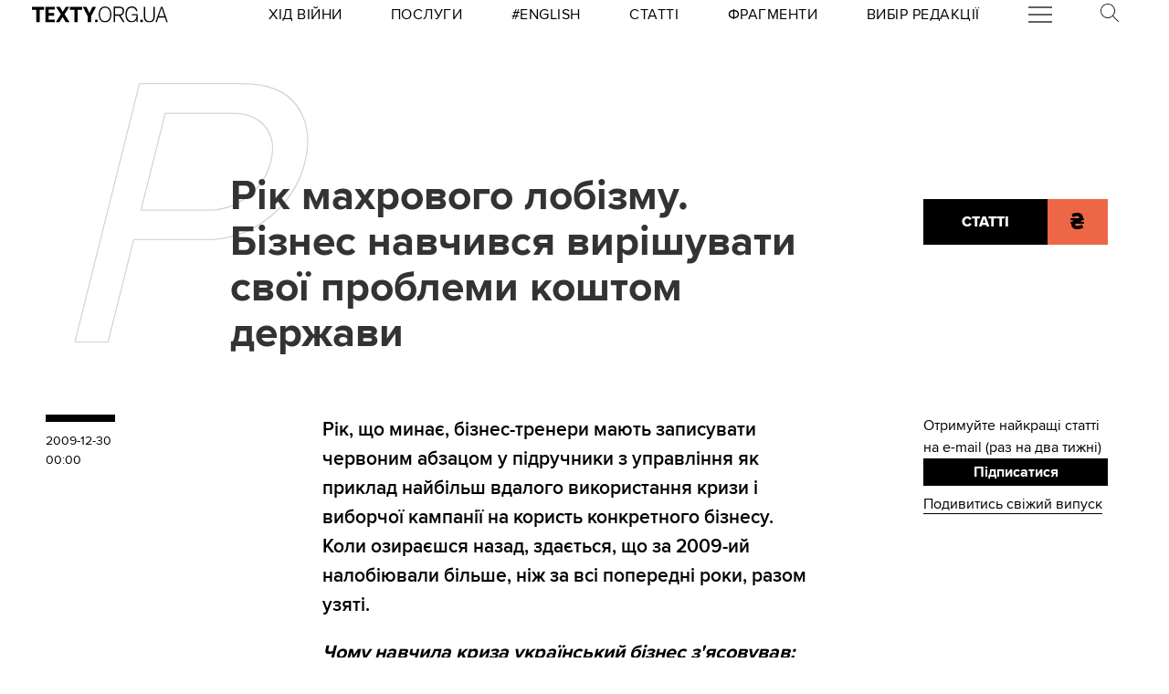

--- FILE ---
content_type: text/html; charset=utf-8
request_url: https://texty.org.ua/articles/12917/Rik_mahrovogo_lobizmu_Biznes_navchyvsa_vyrishuvaty_svoji-12917/
body_size: 20133
content:


<!doctype html>
<html lang="uk">
<head>


<!-- Google tag (gtag.js) -->
<script async src="https://www.googletagmanager.com/gtag/js?id=G-EXHPRQFFLB"></script>
<script>
  window.dataLayer = window.dataLayer || [];
  function gtag(){dataLayer.push(arguments);}
  gtag('js', new Date());

  gtag('config', 'G-EXHPRQFFLB');
</script>

<!-- Meta Pixel Code -->
<script>
    !function (f, b, e, v, n, t, s) {
        if (f.fbq) return; n = f.fbq = function () {
            n.callMethod ?
            n.callMethod.apply(n, arguments) : n.queue.push(arguments)
        };
        if (!f._fbq) f._fbq = n; n.push = n; n.loaded = !0; n.version = '2.0';
        n.queue = []; t = b.createElement(e); t.async = !0;
        t.src = v; s = b.getElementsByTagName(e)[0];
        s.parentNode.insertBefore(t, s)
    }(window, document, 'script',
        'https://connect.facebook.net/en_US/fbevents.js');
    fbq('init', '528421947990222');
    fbq('track', 'PageView');
</script>
<noscript><img height="1" width="1" style="display:none" src="https://www.facebook.com/tr?id=528421947990222&ev=PageView&noscript=1" /></noscript>
<!-- End Meta Pixel Code -->
 <!-- Echobot -->
<script async id="ebx" src="//applets.ebxcdn.com/ebx.js"></script>





<meta charset="utf-8" />
<title>Рік махрового лобізму. Бізнес навчився вирішувати свої проблеми коштом держави — Тексти.org.ua</title>
<meta name="description" content="Рік, що минає, бізнес-тренери мають записувати червоним абзацом у підручники з управління як приклад найбільш вдалого використання кризи і виборчої кампанії  на користь конкретного бізнесу.">


<meta property="fb:app_id" content="329250623807149">
<meta property="fb:admins" content="100002400468764">
<meta property="fb:admins" content="100000560537150">
<meta property="fb:admins" content="665334524">
<meta property="fb:admins" content="735028363">

<meta property="og:title" content="Рік махрового лобізму. Бізнес навчився вирішувати свої проблеми коштом держави">
<meta property="og:description" content="Рік, що минає, бізнес-тренери мають записувати червоним абзацом у підручники з управління як приклад найбільш вдалого використання кризи і виборчої …">
<meta property="og:type" content="website">
<meta property="og:url" content="https://texty.org.ua/articles/12917/Rik_mahrovogo_lobizmu_Biznes_navchyvsa_vyrishuvaty_svoji-12917/">

<meta property="og:image" content="https://texty.org.ua/action/file/download/?file_guid=12905">
<meta property="og:image:width" content="1200">
<meta property="og:image:height" content="630">
<meta property="og:image:secure_url" content="https://texty.org.ua/action/file/download/?file_guid=12905">

<meta name="twitter:title" content="Рік махрового лобізму. Бізнес навчився вирішувати свої проблеми коштом держави">
<meta name="twitter:description" content="Рік, що минає, бізнес-тренери мають записувати червоним абзацом у підручники з управління як приклад найбільш вдалого використання кризи і виборчої …">
<meta name="twitter:site" content="@textyorgua" />
<meta name="twitter:card" content="summary_large_image" />
<meta name="twitter:image" content="https://texty.org.ua/action/file/download/?file_guid=12905">


<meta name="robots" content="max-image-preview:large">

<meta name="viewport" content="width=device-width, initial-scale=1.0, minimum-scale=1" />
<meta http-equiv="X-UA-Compatible" content="IE=edge" />

<link href="https://texty.org.ua/articles/12917/Rik_mahrovogo_lobizmu_Biznes_navchyvsa_vyrishuvaty_svoji-12917/" rel="canonical">
<link rel="shortcut icon" type="image/png" href="/static/core/favicon-196.png" />


<style type="text/css">@font-face{font-family:'ProximaNova';src:url("/static/core/fonts/ProximaNova/proxima-nova-black/proxima-nova-black.eot?6826b7567a96");src:url("/static/core/fonts/ProximaNova/proxima-nova-black/proxima-nova-black.eot?&6826b7567a96#iefix") format("embedded-opentype"),url("/static/core/fonts/ProximaNova/proxima-nova-black/proxima-nova-black.woff2?6826b7567a96") format("woff2"),url("/static/core/fonts/ProximaNova/proxima-nova-black/proxima-nova-black.woff?6826b7567a96") format("woff"),url("/static/core/fonts/ProximaNova/proxima-nova-black/proxima-nova-black.ttf?6826b7567a96") format("truetype"),url("/static/core/fonts/ProximaNova/proxima-nova-black/proxima-nova-black.svg?6826b7567a96#youworkforthem") format("svg");font-weight:900;font-style:normal;font-display:swap}@font-face{font-family:'ProximaNova';src:url("/static/core/fonts/ProximaNova/proxima-nova-bold/proxima-nova-bold.eot?6826b7567a96");src:url("/static/core/fonts/ProximaNova/proxima-nova-bold/proxima-nova-bold.eot?&6826b7567a96#iefix") format("embedded-opentype"),url("/static/core/fonts/ProximaNova/proxima-nova-bold/proxima-nova-bold.woff2?6826b7567a96") format("woff2"),url("/static/core/fonts/ProximaNova/proxima-nova-bold/proxima-nova-bold.woff?6826b7567a96") format("woff"),url("/static/core/fonts/ProximaNova/proxima-nova-bold/proxima-nova-bold.ttf?6826b7567a96") format("truetype"),url("/static/core/fonts/ProximaNova/proxima-nova-bold/proxima-nova-bold.svg?6826b7567a96#youworkforthem") format("svg");font-weight:700;font-style:normal;font-display:swap}@font-face{font-family:'ProximaNova';src:url("/static/core/fonts/ProximaNova/proxima-nova-extrabold/proxima-nova-extrabold.eot?6826b7567a96");src:url("/static/core/fonts/ProximaNova/proxima-nova-extrabold/proxima-nova-extrabold.eot?&6826b7567a96#iefix") format("embedded-opentype"),url("/static/core/fonts/ProximaNova/proxima-nova-extrabold/proxima-nova-extrabold.woff2?6826b7567a96") format("woff2"),url("/static/core/fonts/ProximaNova/proxima-nova-extrabold/proxima-nova-extrabold.woff?6826b7567a96") format("woff"),url("/static/core/fonts/ProximaNova/proxima-nova-extrabold/proxima-nova-extrabold.ttf?6826b7567a96") format("truetype"),url("/static/core/fonts/ProximaNova/proxima-nova-extrabold/proxima-nova-extrabold.svg?6826b7567a96#youworkforthem") format("svg");font-weight:800;font-style:normal;font-display:swap}@font-face{font-family:'ProximaNova';src:url("/static/core/fonts/ProximaNova/proxima-nova-light/proxima-nova-light.eot?6826b7567a96");src:url("/static/core/fonts/ProximaNova/proxima-nova-light/proxima-nova-light.eot?&6826b7567a96#iefix") format("embedded-opentype"),url("/static/core/fonts/ProximaNova/proxima-nova-light/proxima-nova-light.woff2?6826b7567a96") format("woff2"),url("/static/core/fonts/ProximaNova/proxima-nova-light/proxima-nova-light.woff?6826b7567a96") format("woff"),url("/static/core/fonts/ProximaNova/proxima-nova-light/proxima-nova-light.ttf?6826b7567a96") format("truetype"),url("/static/core/fonts/ProximaNova/proxima-nova-light/proxima-nova-light.svg?6826b7567a96#youworkforthem") format("svg");font-weight:300;font-style:normal;font-display:swap}@font-face{font-family:'ProximaNova';src:url("/static/core/fonts/ProximaNova/proxima-nova-medium/proxima-nova-medium.eot?6826b7567a96");src:url("/static/core/fonts/ProximaNova/proxima-nova-medium/proxima-nova-medium.eot?&6826b7567a96#iefix") format("embedded-opentype"),url("/static/core/fonts/ProximaNova/proxima-nova-medium/proxima-nova-medium.woff2?6826b7567a96") format("woff2"),url("/static/core/fonts/ProximaNova/proxima-nova-medium/proxima-nova-medium.woff?6826b7567a96") format("woff"),url("/static/core/fonts/ProximaNova/proxima-nova-medium/proxima-nova-medium.ttf?6826b7567a96") format("truetype"),url("/static/core/fonts/ProximaNova/proxima-nova-medium/proxima-nova-medium.svg?6826b7567a96#youworkforthem") format("svg");font-weight:500;font-style:normal;font-display:swap}@font-face{font-family:'ProximaNova';src:url("/static/core/fonts/ProximaNova/proxima-nova-regular/proxima-nova-regular.eot?6826b7567a96");src:url("/static/core/fonts/ProximaNova/proxima-nova-regular/proxima-nova-regular.eot?&6826b7567a96#iefix") format("embedded-opentype"),url("/static/core/fonts/ProximaNova/proxima-nova-regular/proxima-nova-regular.woff2?6826b7567a96") format("woff2"),url("/static/core/fonts/ProximaNova/proxima-nova-regular/proxima-nova-regular.woff?6826b7567a96") format("woff"),url("/static/core/fonts/ProximaNova/proxima-nova-regular/proxima-nova-regular.ttf?6826b7567a96") format("truetype"),url("/static/core/fonts/ProximaNova/proxima-nova-regular/proxima-nova-regular.svg?6826b7567a96#youworkforthem") format("svg");font-weight:400;font-style:normal;font-display:swap}@font-face{font-family:'ProximaNova';src:url("/static/core/fonts/ProximaNova/proxima-nova-semibold/proxima-nova-semibold.eot?6826b7567a96");src:url("/static/core/fonts/ProximaNova/proxima-nova-semibold/proxima-nova-semibold.eot?&6826b7567a96#iefix") format("embedded-opentype"),url("/static/core/fonts/ProximaNova/proxima-nova-semibold/proxima-nova-semibold.woff2?6826b7567a96") format("woff2"),url("/static/core/fonts/ProximaNova/proxima-nova-semibold/proxima-nova-semibold.woff?6826b7567a96") format("woff"),url("/static/core/fonts/ProximaNova/proxima-nova-semibold/proxima-nova-semibold.ttf?6826b7567a96") format("truetype"),url("/static/core/fonts/ProximaNova/proxima-nova-semibold/proxima-nova-semibold.svg?6826b7567a96#youworkforthem") format("svg");font-weight:600;font-style:normal;font-display:swap}@font-face{font-family:'ProximaNova';src:url("/static/core/fonts/ProximaNova/proxima-nova-thin/proxima-nova-thin.eot?6826b7567a96");src:url("/static/core/fonts/ProximaNova/proxima-nova-thin/proxima-nova-thin.eot?&6826b7567a96#iefix") format("embedded-opentype"),url("/static/core/fonts/ProximaNova/proxima-nova-thin/proxima-nova-thin.woff2?6826b7567a96") format("woff2"),url("/static/core/fonts/ProximaNova/proxima-nova-thin/proxima-nova-thin.woff?6826b7567a96") format("woff"),url("/static/core/fonts/ProximaNova/proxima-nova-thin/proxima-nova-thin.ttf?6826b7567a96") format("truetype"),url("/static/core/fonts/ProximaNova/proxima-nova-thin/proxima-nova-thin.svg?6826b7567a96#youworkforthem") format("svg");font-weight:100;font-style:normal;font-display:swap}@font-face{font-family:'ProximaNovaFallback';src:local(Arial);size-adjust:98%;ascent-override:98%;descent-override:normal;line-gap-override:normal}@font-face{font-family:'ProximaNovaFallback';src:local(Arial Black);size-adjust:83%;ascent-override:115%;descent-override:normal;line-gap-override:normal;font-weight:700;font-type:normal}@font-face{font-family:'CynthoSlabPro-Regular';src:url("/static/core/fonts/CynthoSlabPro/CynthoSlabPro-Regular.woff2?6826b7567a96") format("woff2"),url("/static/core/fonts/CynthoSlabPro/CynthoSlabPro-Regular.woff?6826b7567a96") format("woff");font-weight:normal;font-style:normal}@font-face{font-family:'Georgia';src:url("/static/core/fonts/Georgia/Georgia.woff?6826b7567a96");src:url("/static/core/fonts/Georgia/Georgia.eot?6826b7567a96") format("embedded-opentype"),url("/static/core/fonts/Georgia/Georgia.woff2?6826b7567a96") format("woff2"),url("/static/core/fonts/Georgia/Georgia.woff?6826b7567a96") format("woff"),url("/static/core/fonts/Georgia/Georgia.ttf?6826b7567a96") format("truetype");font-weight:400;font-style:normal;font-display:swap}@font-face{font-family:'Georgia';src:url("/static/core/fonts/Georgia/Georgia-Bold.woff?6826b7567a96");src:url("/static/core/fonts/Georgia/Georgia-Bold.eot?6826b7567a96") format("embedded-opentype"),url("/static/core/fonts/Georgia/Georgia-Bold.woff2?6826b7567a96") format("woff2"),url("/static/core/fonts/Georgia/Georgia-Bold.woff?6826b7567a96") format("woff"),url("/static/core/fonts/Georgia/Georgia-Bold.ttf?6826b7567a96") format("truetype");font-weight:600;font-style:normal;font-display:swap}@font-face{font-family:'Georgia';src:url("/static/core/fonts/Georgia/Georgia-Italic.woff?6826b7567a96");src:url("/static/core/fonts/Georgia/Georgia-Italic.eot?6826b7567a96") format("embedded-opentype"),url("/static/core/fonts/Georgia/Georgia-Italic.woff2?6826b7567a96") format("woff2"),url("/static/core/fonts/Georgia/Georgia-Italic.woff?6826b7567a96") format("woff"),url("/static/core/fonts/Georgia/Georgia-Italic.ttf?6826b7567a96") format("truetype");font-weight:400;font-style:italic;font-display:swap}@font-face{font-family:'Georgia';src:url("/static/core/fonts/Georgia/Georgia-Italic-Bold.woff?6826b7567a96");src:url("/static/core/fonts/Georgia/Georgia-Italic-Bold.eot?6826b7567a96") format("embedded-opentype"),url("/static/core/fonts/Georgia/Georgia-Italic-Bold.woff2?6826b7567a96") format("woff2"),url("/static/core/fonts/Georgia/Georgia-Italic-Bold.woff?6826b7567a96") format("woff"),url("/static/core/fonts/Georgia/Georgia-Italic-Bold.ttf?6826b7567a96") format("truetype");font-weight:600;font-style:italic;font-display:swap}</style>

<style type="text/css">@charset "UTF-8";:root{--texty-salmon:#ed6746}#menu__toggle{display:none}#menu__toggle:checked ~ .menu__btn>span{transform:rotate(45deg)}#menu__toggle:checked ~ .menu__btn>span::before{top:0;transform:rotate(0)}#menu__toggle:checked ~ .menu__btn>span::after{top:0;transform:rotate(90deg)}#menu__toggle:checked ~ .menu__box{visibility:visible;left:0}.menu__btn{display:flex;align-items:center;position:relative;width:26px;height:26px;cursor:pointer;z-index:20000}.menu__btn>span,.menu__btn>span::before,.menu__btn>span::after{display:block;position:absolute;width:100%;height:2px;background-color:#616161;transition-duration:.25s}@media (max-width:800px){.menu__btn>span,.menu__btn>span::before,.menu__btn>span::after{background-color:white}}.menu__btn>span::before{content:'';top:-8px}.menu__btn>span::after{content:'';top:8px}.menu__box{display:grid;grid-template-columns:[start] 17fr [burger-menu-start] 43fr [burger-menu-end] 14fr [end];width:100%;max-width:1400px;position:absolute;visibility:hidden;left:-100%;width:100%;height:50px;margin:0;padding:0;background-color:white;transition-duration:.25s;z-index:10000}@media (max-width:800px){.menu__box{display:block;top:50px;height:max-content;background-color:rgba(0,0,0,0.88)}}@media (min-width:1400px){.menu__box{margin-left:calc((100% - 1400px)/2)}}.items__container{grid-column:start/end;display:flex;justify-content:space-around;list-style:none}@media (max-width:800px){.items__container{display:block;padding:10px 20px 0 20px;grid-column:1/-1;z-index:10000}}.menu__item{text-transform:capitalize;display:block;padding:2px 0;width:max-content;color:#ed6746;font-size:17px;font-weight:400;text-align:left;margin:10px 0;text-decoration:none;transition-duration:.25s}@media (max-width:800px){.menu__item{text-transform:uppercase;color:white;margin-bottom:15px;font-weight:700}}.menu__item:hover{text-decoration:underline}.mobile-only{display:none}@media (max-width:800px){.mobile-only{display:block}}header{min-height:2em;width:100%;background-color:white;display:flex;display:grid;grid-template-columns:[start] 2fr [logo-start] 15fr [rubrics-start] 55fr [rubrics-end] 2fr [end];align-items:center;z-index:10}@media (max-width:800px){header{position:fixed;top:0;height:50px;background-color:black;grid-template-columns:auto 80px 50px}}@media print and (max-width:800px){header{position:relative}}header .rubrics-container{cursor:pointer;grid-column:rubrics-start/rubrics-end;display:flex;justify-content:space-between;align-items:center}@media (max-width:800px){header .rubrics-container{display:block;grid-column:2/3;grid-row:1/2;padding:0 20px}}header .rubrics-container .r-burger{grid-column:7/8}@media (max-width:800px){header .rubrics-container .r-burger{grid-column:1/2;grid-row:1/2}}header .rubrics-container .r3 a,header .rubrics-container .r4 a,header .rubrics-container r7 a{display:flex;align-items:center}header .rubrics-container .r3 img,header .rubrics-container .r4 img,header .rubrics-container r7 img{width:16px;margin-left:5px;margin-top:4px}@media (max-width:800px){header .rubrics-container .r1,header .rubrics-container .r2,header .rubrics-container .r3,header .rubrics-container .r4{display:none}}@media (max-width:1000px){header .rubrics-container .r5,header .rubrics-container .r6,header .rubrics-container .r7{display:none}}header .rubric{text-transform:uppercase;font-size:16px;font-weight:400;letter-spacing:0.5px;margin:0}header .rubric a span{display:inline-block}header .texty-logo{grid-column-start:logo-start;width:150px;display:flex;justify-content:center;align-items:center}@media (max-width:800px){header .texty-logo{grid-column:1/2;justify-content:center;margin-left:1em}}header .texty-logo img{min-width:150px;max-width:100%;max-height:20px;object-fit:contain}header #search{position:relative;width:40px}@media (max-width:800px){header #search{display:none}}header #search label{display:block;cursor:pointer}header #search #search-icon{width:20px}header #search .search-form{width:0;overflow:hidden;position:absolute;top:0;right:120%;transition:width 0.5s ease-out;z-index:100000}@media (max-width:800px){header #search .search-form{display:none}}header #search .search-form .search-box{border-width:0;width:300px;z-index:100000;height:2em;padding-left:10px;margin:0 auto;font-size:16px;font-weight:400;letter-spacing:0.5px;color:#ed6746;background-color:#fce7e2}header #search input#search_toggle{display:none}header #search input#search_toggle:checked + label + .search-form{width:300px!important}header input::placeholder{font-size:16px;font-weight:400}header .search-form-mob .search-box{padding-left:10px;width:100%;border:1px solid #222222;height:40px;margin:10px auto 20px 0}header .red-donate{height:100%;width:100%;display:flex;background-color:#ed6746}@media (min-width:800px){header .red-donate{display:none}}header .red-donate a{margin:auto;font-weight:600;font-size:25px!important}header .red-donate a:hover{color:white}header .btn-colorize-on-hover img{filter:brightness(0)}header .btn-colorize-on-hover:hover img{filter:brightness(1)}header .special-devil-animation{color:#ed6746;background-image:-webkit-linear-gradient(45deg,#a800cc,#cccb00);-webkit-background-clip:text;-webkit-text-fill-color:transparent;-webkit-animation:hue 10s infinite linear}@keyframes hue{from{filter:hue-rotate(0deg)}to{filter:hue-rotate(-360deg)}}header .special-devil-animation:hover{background-image:unset;-webkit-background-clip:unset;-webkit-text-fill-color:unset;-webkit-animation:unset}footer{padding-bottom:50px;display:grid;grid-template-columns:[start] 2fr [logo-start] 13fr [logo-end] 5fr [guide-start] 35fr [guide-end] 5fr [sb-start] 13fr [sb-end] 1fr [end]}@media (max-width:800px){footer{background-color:black;color:white;padding:30px 1em;display:block;margin-top:-2px}}footer li,footer p{font-size:16px;margin:5px 0}footer li.mobile-only:first-of-type{margin-top:50px}.uppercase{text-transform:uppercase}#logo-copyright{grid-column:logo-start/logo-end}#logo-copyright .copyright{margin:20px auto}#logo-copyright .copyleft{transform:scaleX(-1);display:inline-block}#logo-copyright a.texty-logo{width:250px;display:flex;justify-content:center;align-items:center}#logo-copyright a.texty-logo img{width:100%;margin:auto}#guide-block{grid-column:guide-start/guide-end;display:grid;grid-template-columns:repeat(3,1fr);justify-content:space-between}@media (max-width:1050px){#guide-block{grid-template-columns:repeat(2,1fr)}}@media (max-width:800px){#guide-block{display:block}}#guide-block ul{list-style-type:none;margin-bottom:30px}#social_buttons{grid-column:sb-start/sb-end}@media (max-width:800px){#social_buttons{margin-top:50px}}#social_buttons img{width:30px;margin-right:10px}#license{grid-column:logo-start/guide-start;margin-top:1em}#license p{font-size:12px;max-width:30em}.subscribe-footer{width:100%;margin:50px auto;display:grid;min-height:100px;height:max-content;background-color:black;color:white;grid-template-columns:1fr [subscribe-call-start] 20fr [subscribe-call-end] 1fr [button-start] 10fr [button-end] 1fr [last-release-start] 10fr [last-release-end] 1fr;align-items:center}.subscribe-footer a{text-decoration:underline}.subscribe-footer p{font-size:17px}.subscribe-footer .subscribe-call{grid-column:subscribe-call-start / subscribe-call-end;text-align:right;margin:1em 0}.subscribe-footer .subscribe-button{font-family:ProximaNova,ProximaNovaFallback,sans-serif;grid-column:button-start / button-end;height:40px;font-size:20px;letter-spacing:0.7px;cursor:pointer;min-height:30px;border:0;font-weight:700;background-color:white;color:black;text-decoration:none;text-align:center;line-height:40px}.subscribe-footer .last-release{grid-column:last-release-start/last-release-end;text-align:right}.subscribe-footer .last-release p:not(:last-of-type){margin-bottom:0.5em}@media (max-width:800px){.subscribe-footer{background-color:unset;color:unset;display:flex;flex-direction:column;margin:50px auto;width:80%;max-width:40em}.subscribe-footer .subscribe-call,.subscribe-footer .last-release{margin:7px 0;text-align:center}.subscribe-footer .subscribe-button{cursor:pointer;min-height:38px;border:0;color:white;background-color:black;width:100%}}*{-webkit-margin-after:0;-webkit-margin-before:0;margin:0;padding:0;outline:none;-webkit-box-sizing:border-box;-moz-box-sizing:border-box;box-sizing:border-box}body{width:100%;margin:0 auto;padding:0;font-family:ProximaNova,ProximaNovaFallback,sans-serif;line-height:1.3}@media (max-width:800px){main{margin-top:50px}}input{font-family:ProximaNova,ProximaNovaFallback,sans-serif}a{text-decoration:inherit;color:inherit;transition:color .05s ease-in-out}a:hover{color:#ed6746}.rubric{text-transform:uppercase;font-weight:700}@media (max-width:800px){.rubric{text-transform:none;font-size:18px;color:#ed6746}}.svg-icon{width:2em;height:2em}.editor-bar{margin-left:1.5em;position:absolute;z-index:1000}.edit-link{display:inline-block;margin-left:1em;padding:0 0.5em;background-color:black;color:#ffc423;stroke:#ffc423;font-size:0.9em;font-weight:800;text-transform:uppercase}.edit-link:hover{text-decoration:underline;background-color:#ffc423;color:black;stroke:black}.editor-label{color:#ffc423;font-size:0.9em}.editor-pinned{fill:#ffc423;display:inline-block;padding:0 0.5em}.editor-pinned .svg-icon{width:4vw;height:4vw}.editor-pinned.small .svg-icon{width:2vw;height:2vw}@media (min-width:801px){.mobile-only{display:none!important}}@media (max-width:800px){.desktop-only{display:none!important}}.piece-title{width:100%;margin-bottom:10px;font-size:calc(10px + 0.5vw)}@media (max-width:800px){.piece-title{font-size:16px}}::selection{color:white;background:#ed6746}article{--texty-font-size-normal:calc(14px + 0.5vw);--texty-font-size-h1:calc(28px + 0.5vw);--texty-font-size-h2:calc(19px + 0.5vw);--texty-font-size-blockquote:calc(28px + 0.5vw)}@media (max-width:800px){article{--texty-font-size-normal:20px;--texty-font-size-h1:30px;--texty-font-size-h2:24px}}article blockquote,article aside.pullquote{display:block;grid-column:blockquote-start / blockquote-end;font-size:var(--texty-font-size-blockquote);letter-spacing:0;font-weight:300;text-transform:uppercase;padding:1em 0;position:relative;line-height:1.7}@media (max-width:800px){article blockquote,article aside.pullquote{margin-left:0}}article figure.richtext-image{margin-right:auto;margin-left:auto;max-width:100%;height:auto}article figure.richtext-image.text-width{grid-column:text-start/text-end}article figure.richtext-image.medium-width{grid-column:floating-left-end/floating-right-start}article figure.richtext-image.full-width{grid-column:start/end}article figure.richtext-image + p{font-weight:300;margin-top:-10px;font-style:italic;font-size:1em}article b{font-weight:400}article b,article b.highlight,article mark{background-color:rgba(237,103,70,0.15)}article strong{font-weight:700}article h1{font-size:var(--texty-font-size-h1);margin-top:40px;margin-bottom:10px!important}article h2{font-size:var(--texty-font-size-h2);margin-top:40px;margin-bottom:10px!important}article h3,article h4,article h5{font-size:var(--texty-font-size-normal)}article p,article li{font-size:var(--texty-font-size-normal);line-height:1.5}article h1 a,article h2 a,article h3 a,article h4 a,article h5 a,article h6 a,article p a,article b a,article blockquote a,article div a,article ul a,article li a,article ol a{padding-bottom:0;border-bottom:2px solid #ed6746}article h1 a:hover,article h2 a:hover,article h3 a:hover,article h4 a:hover,article h5 a:hover,article h6 a:hover,article p a:hover,article b a:hover,article blockquote a:hover,article div a:hover,article ul a:hover,article li a:hover,article ol a:hover{border-bottom-style:solid;color:#ed6746}article ul li,article ol li{margin-left:2em}article .hidden-preview,article .preview-hidden{display:none}article figure{grid-column:text-start / text-end}article figure img{margin:0 auto;display:block;max-width:100%;height:auto}article figure.full-width{grid-column:start / end;margin:30px 0}article figure.full-width img{display:block}article figure.medium-width{grid-column:blockquote-start / blockquote-end}article figure.text-width{grid-column:text-start / text-end}article .block-spoiler{grid-column:start/end}article .block-spoiler .wrap-collabsible{margin-bottom:1.2rem;display:grid;grid-template-columns:[start] 2fr [dropcap-start floating-left-start] 9fr [floating-left-end blockquote-start] 3fr [title-start] 6fr [dropcap-end text-start] 32fr [text-end title-end] 7fr [floating-right-start blockquote-end] 12fr [floating-right-end] 3fr [end]}@media (max-width:800px){article .block-spoiler .wrap-collabsible{display:flex;flex-direction:column}}article .block-spoiler .wrap-collabsible input[type='checkbox']{display:none}article .block-spoiler .wrap-collabsible .lbl-toggle{grid-column:text-start/text-end;display:block;font-size:1.2rem;letter-spacing:0.15rem;text-transform:uppercase;text-align:center;padding:0.7rem;color:#575757;background:#F9F6ED;cursor:pointer;border-radius:7px;transition:all 0.25s ease-out}article .block-spoiler .wrap-collabsible .lbl-toggle:hover{color:#1b1b1b}article .block-spoiler .wrap-collabsible .lbl-toggle::before{content:' ';display:inline-block;border-top:5px solid transparent;border-bottom:5px solid transparent;border-left:5px solid currentColor;vertical-align:middle;margin-right:.7rem;transform:translateY(-2px);transition:transform .2s ease-out}article .block-spoiler .wrap-collabsible .toggle:checked + .lbl-toggle::before{transform:rotate(90deg) translateX(-3px)}article .block-spoiler .wrap-collabsible .collapsible-content{grid-column:start/end;max-height:0;overflow:hidden;transition:max-height .75s ease-in-out}article .block-spoiler .wrap-collabsible .toggle:checked + .lbl-toggle + .collapsible-content{max-height:unset}article .block-spoiler .wrap-collabsible .toggle:checked + .lbl-toggle{border-bottom-right-radius:0;border-bottom-left-radius:0}article .block-spoiler .wrap-collabsible .collapsible-content .content-inner{background:rgba(250,224,66,0.08);border-bottom:1px solid rgba(250,224,66,0.75);border-bottom-left-radius:7px;border-bottom-right-radius:7px;padding:.5rem 1rem;display:grid;grid-template-columns:[start] 2fr [dropcap-start floating-left-start] 9fr [floating-left-end blockquote-start] 3fr [title-start] 6fr [dropcap-end text-start] 32fr [text-end title-end] 7fr [floating-right-start blockquote-end] 12fr [floating-right-end] 3fr [end]}@media (max-width:800px){article .block-spoiler .wrap-collabsible .collapsible-content .content-inner{display:flex;flex-direction:column}}article .block-spoiler .wrap-collabsible .collapsible-content .content-inner>p,article .block-spoiler .wrap-collabsible .collapsible-content .content-inner>img,article .block-spoiler .wrap-collabsible .collapsible-content .content-inner>figure,article .block-spoiler .wrap-collabsible .collapsible-content .content-inner>blockquote,article .block-spoiler .wrap-collabsible .collapsible-content .content-inner>div,article .block-spoiler .wrap-collabsible .collapsible-content .content-inner>h1,article .block-spoiler .wrap-collabsible .collapsible-content .content-inner>h2,article .block-spoiler .wrap-collabsible .collapsible-content .content-inner>h3,article .block-spoiler .wrap-collabsible .collapsible-content .content-inner>h4,article .block-spoiler .wrap-collabsible .collapsible-content .content-inner>h5,article .block-spoiler .wrap-collabsible .collapsible-content .content-inner>ol,article .block-spoiler .wrap-collabsible .collapsible-content .content-inner>ul,article .block-spoiler .wrap-collabsible .collapsible-content .content-inner>hr,article .block-spoiler .wrap-collabsible .collapsible-content .content-inner>a{grid-column:text-start/text-end;margin-bottom:20px}article .block-spoiler .wrap-collabsible .collapsible-content .content-inner>p img,article .block-spoiler .wrap-collabsible .collapsible-content .content-inner>img img,article .block-spoiler .wrap-collabsible .collapsible-content .content-inner>figure img,article .block-spoiler .wrap-collabsible .collapsible-content .content-inner>blockquote img,article .block-spoiler .wrap-collabsible .collapsible-content .content-inner>div img,article .block-spoiler .wrap-collabsible .collapsible-content .content-inner>h1 img,article .block-spoiler .wrap-collabsible .collapsible-content .content-inner>h2 img,article .block-spoiler .wrap-collabsible .collapsible-content .content-inner>h3 img,article .block-spoiler .wrap-collabsible .collapsible-content .content-inner>h4 img,article .block-spoiler .wrap-collabsible .collapsible-content .content-inner>h5 img,article .block-spoiler .wrap-collabsible .collapsible-content .content-inner>ol img,article .block-spoiler .wrap-collabsible .collapsible-content .content-inner>ul img,article .block-spoiler .wrap-collabsible .collapsible-content .content-inner>hr img,article .block-spoiler .wrap-collabsible .collapsible-content .content-inner>a img{max-width:100%;height:auto}article .block-image_gallery{margin:40px -1em;overflow-x:hidden}@media (min-width:801px){article .block-image_gallery{grid-column:start / end;display:grid;grid-template-columns:[start] 11fr [blockquote-start] 6fr [text-start] 38fr [text-end] 4fr [blockquote-end] 15fr [end]}}article .block-image_gallery .gallery-items-wrapper{position:relative}article .block-image_gallery .gallery-placeholder.full-width{grid-column:start / end}article .block-image_gallery .gallery-placeholder.medium-width{grid-column:blockquote-start / blockquote-end}article .block-image_gallery .gallery-placeholder.text-width{grid-column:text-start / text-end}@media (min-width:801px){article .block-image_gallery .gallery-placeholder.medium-width button.gallery-reel-control-btn.prev,article .block-image_gallery .gallery-placeholder.text-width button.gallery-reel-control-btn.prev{margin-left:-4em}article .block-image_gallery .gallery-placeholder.medium-width button.gallery-reel-control-btn.next,article .block-image_gallery .gallery-placeholder.text-width button.gallery-reel-control-btn.next{margin-right:-4em}}article .block-image_gallery .gallery-placeholder:not(.no-gallery-js) .gallery-items-list{overflow-x:hidden;cursor:grab;display:flex;align-items:center;gap:1em}article .block-image_gallery .gallery-placeholder:not(.no-gallery-js) .gallery-items-list figure{width:100%;max-width:100%;flex-shrink:0}article .block-image_gallery .gallery-placeholder:not(.no-gallery-js) .gallery-items-list figure figcaption{margin:0.5em auto 0 auto;text-align:center;max-width:800px}article .block-image_gallery .gallery-placeholder:not(.no-gallery-js) .gallery-items-list figure figcaption p{font-style:inherit;font-size:inherit;font-weight:inherit}article .block-image_gallery .gallery-placeholder:not(.no-gallery-js) .gallery-items-list figure img{width:auto;max-width:100%;max-height:80vh;pointer-events:none;opacity:0.5;transition:opacity 400ms cubic-bezier(0.4,0,0.2,1)}article .block-image_gallery .gallery-placeholder:not(.no-gallery-js) .gallery-items-list figure.active img{opacity:1}@media (min-width:801px){article .block-image_gallery .gallery-placeholder.gallery-sides .gallery-items-list figure{perspective:36px;max-width:80%;width:auto}article .block-image_gallery .gallery-placeholder.gallery-sides .gallery-items-list figure img{transform:rotate3d(0,-1,0,2deg) scale(0.9);transform-origin:right center}article .block-image_gallery .gallery-placeholder.gallery-sides .gallery-items-list figure.active ~ figure img{transform:rotate3d(0,-1,0,-2deg) scale(0.9);transform-origin:left center}article .block-image_gallery .gallery-placeholder.gallery-sides .gallery-items-list figure.active img{transform:scale(1) rotate3d(0,-1,0,0deg)}}@media (min-width:801px) and (min-width:801px){article .block-image_gallery .gallery-placeholder.gallery-sides .gallery-items-list figure.active img{box-shadow:0 0 6px #00000030}}article .block-image_gallery .gallery-reel-controls{position:absolute;display:flex;justify-content:space-between;align-items:center;top:0;left:0;width:100%;height:100%;pointer-events:none}article .block-image_gallery .gallery-reel-controls .gallery-reel-control-btn{width:2.5em;height:2.5em;margin:0 0.75em;background-color:white;border:none;border-radius:4px;padding:6px;opacity:.65;pointer-events:all;transition:opacity 400ms cubic-bezier(0.4,0,0.2,1);cursor:pointer}@media (min-width:801px){article .block-image_gallery .gallery-reel-controls .gallery-reel-control-btn{width:3.5em;height:3.5em}}article .block-image_gallery .gallery-reel-controls .gallery-reel-control-btn:hover{opacity:0.9}article .block-image_gallery .gallery-reel-controls .gallery-reel-control-btn svg{width:100%;height:100%}article .block-image_gallery .gallery-reel-controls .gallery-reel-control-btn svg path{fill:none;stroke:black;stroke-width:4px}@media (min-width:801px){article .block-image_gallery .gallery-placeholder.gallery-sides .gallery-reel-controls{background:linear-gradient(to right,rgba(255,255,255,0.4),transparent 10%,transparent 90%,rgba(255,255,255,0.4))}}article .block-image_gallery .gallery-previews-block{margin:0em 1em 1em 1em;display:flex;gap:0.75em;justify-content:center}article .block-image_gallery .gallery-previews-block button{border:none;background:none;cursor:pointer}article .block-image_gallery .gallery-previews-block button img{pointer-events:none;filter:grayscale(100%);opacity:0.6;width:100%;max-width:5em;height:auto;max-height:5em;aspect-ratio:1 / 1;object-fit:cover;transition:filter,opacity 400ms;border-radius:4px}article .block-image_gallery .gallery-previews-block button.active img,article .block-image_gallery .gallery-previews-block button:hover img{filter:none;opacity:1}article .block-responsive_iframe{grid-column:text-start / text-end}article .block-responsive_iframe.full-width{grid-column:start / end}article .block-responsive_iframe.medium-width{grid-column:blockquote-start / blockquote-end}article .block-responsive_iframe.text-width{grid-column:text-start / text-end}article .block-responsive_iframe .responsive-iframe-container{position:relative;padding-bottom:75%;height:0;overflow:hidden}article .block-responsive_iframe .responsive-iframe-container iframe{position:absolute;top:0;left:0;width:100%!important;height:100%!important}article .block-responsive_iframe .figcaption{font-weight:100;font-style:italic;font-size:1em}article .block-flourish_chart{grid-column:text-start / text-end}article .block-flourish_chart.full-width{grid-column:start / end}article .block-flourish_chart.medium-width{grid-column:blockquote-start / blockquote-end}article .block-flourish_chart.text-width{grid-column:text-start / text-end}article .block-ai2htmlblock{grid-column:1/-1}article .block-ai2htmlblock .mobile{display:block}article .block-ai2htmlblock .medium,article .block-ai2htmlblock .desktop{display:none}@media (min-width:800px){article .block-ai2htmlblock .mobile{display:none}article .block-ai2htmlblock .medium{display:block}}@media (min-width:1200px){article .block-ai2htmlblock .medium{display:none}article .block-ai2htmlblock .desktop{display:block}}aside.published_at_desktop{width:100%}@media (max-width:800px){aside.published_at_desktop{display:none}}aside.published_at_desktop .publish_date{margin-top:0.6em}aside.published_at_desktop a{border-bottom:none;color:black}aside.published_at_desktop .aside-inner div.content-wrapper p{font-size:14px}aside.published_at_desktop .aside-inner div.content-wrapper .published_at_time{display:none}aside.published_at_desktop .aside-inner a.author{border-bottom:1px solid black}aside.published_at_desktop .aside-inner a.author:hover{border-bottom:1px solid #ed6746}aside.rubric_author_date_mobile{display:none}@media (max-width:800px){aside.rubric_author_date_mobile{display:flex;min-height:35px;margin-bottom:30px}aside.rubric_author_date_mobile a.author{border-bottom:1px solid black;color:black}aside.rubric_author_date_mobile a.author:hover{border-bottom:1px solid #ed6746}aside.rubric_author_date_mobile .rubric-pointer-mobile{width:max-content;padding:5px;text-align:center;font-size:25px;text-transform:uppercase;font-weight:800;letter-spacing:1px;background-color:black;color:white;margin-right:10px;display:flex;height:auto}aside.rubric_author_date_mobile .rubric-pointer-mobile p{margin:auto}aside.rubric_author_date_mobile .aside-inner{display:flex}aside.rubric_author_date_mobile .aside-inner div.content-wrapper{margin:auto 0}aside.rubric_author_date_mobile .aside-inner div.content-wrapper p{display:inline-block;font-size:14px}aside.rubric_author_date_mobile .aside-inner div.content-wrapper p:not(:first-child){padding-left:5px}aside.rubric_author_date_mobile .aside-inner div.content-wrapper p:not(:last-child){border-right:1px solid black;padding-right:5px}aside.rubric_author_date_mobile .aside-inner div.content-wrapper .author{height:auto}aside.rubric_author_date_mobile .aside-inner div.content-wrapper .published_at_time{display:inline-block}}.floating-right-autoplace{grid-column:floating-right-start/floating-right-end}.subscribe-aside{display:block;width:100%}@media (max-width:800px){.subscribe-aside{display:none}}.subscribe-aside p{font-size:calc(10px + 0.5vw)}.subscribe-aside .subscribe-button{display:block;font-family:ProximaNova,ProximaNovaFallback,sans-serif;cursor:pointer;height:30px;line-height:30px;text-align:center;width:100%;border:0;font-weight:700;color:white;background-color:black}.subscribe-aside .last-release{margin-top:0.5em}.subscribe-aside .last-release a{border-bottom:1px solid}.donate-us{grid-column:text-start / text-end;margin:30px auto;display:grid;grid-template-columns:1fr 2fr;grid-column-gap:10px}@media (min-width:801px) and (max-width:1300px){.donate-us{display:block}}@media (max-width:800px){.donate-us{height:max-content;display:block;max-width:80%;margin:30px auto}}.donate-us hr{grid-column:1/-1;margin:20px 0}.donate-us a.donate-button{cursor:pointer;width:100%;min-height:50px;padding:0 10px;color:white;background-color:#ed6746;display:flex}@media (max-width:800px){.donate-us a.donate-button{width:auto}}.donate-us a.donate-button p{letter-spacing:1px;text-transform:uppercase;margin:auto!important;font-size:18px;font-weight:600}.donate-us a{border-bottom:1px solid #ed6746}.share-article{grid-column:text-start/text-end;margin:20px auto;display:flex;align-items:center;display:grid;width:50%;min-width:max-content;grid-template-columns:repeat(4,1fr)}@media (max-width:800px){.share-article{width:60%}}.share-article .share-title{grid-row:1;text-align:center;width:100%;grid-column:1/-1}.share-article .sb{grid-row:2;cursor:pointer;height:max-content;margin:10px 0;width:100%;display:flex;border-right:1px solid black}.share-article .sb a{margin:0 auto 0 auto}.share-article .sb:last-child{border-right:0}.rubric_and_donate{grid-column:floating-right-start/floating-right-end;align-self:center;min-width:200px}.rubric_and_donate:nth-of-type(2){margin-top:8px}.rubric_and_donate .rubric-pointer,.rubric_and_donate .red-donate{height:50px;display:flex;margin:0;padding:0}.rubric_and_donate .rubric-pointer>*,.rubric_and_donate .red-donate>*{font-weight:800;margin:auto;text-transform:uppercase}.rubric_and_donate .rubric-pointer{width:67%;float:left;background-color:black;color:white;border-bottom:none}.rubric_and_donate .rubric-pointer.inverse{background-color:#ed6746}.rubric_and_donate .rubric-pointer.inverse a:hover{color:black}.rubric_and_donate .rubric-pointer p{font-size:calc(11px + 0.4vw);line-height:1.4;text-align:center}@media (max-width:1100px){.rubric_and_donate .rubric-pointer{width:75%}}.rubric_and_donate .red-donate{width:33%;background-color:#ed6746;font-size:25px!important}.rubric_and_donate .red-donate:hover{color:white}.rubric_and_donate .red-donate.inverse{background-color:black;color:white}.rubric_and_donate .red-donate.inverse:hover{color:#ed6746}@media (max-width:1100px){.rubric_and_donate .red-donate{width:25%}}.rubric_and_donate .share-article-aside{margin:10px auto;display:grid;width:100%;min-width:max-content;grid-template-columns:1fr 1.3fr 1fr}.rubric_and_donate .share-article-aside .sb{cursor:pointer;height:max-content;margin:10px 0;width:100%;display:flex;border-right:1px solid black}.rubric_and_donate .share-article-aside .sb:last-child{border-right:0}.rubric_and_donate .share-article-aside .fb a{margin:0 auto 0 0}.rubric_and_donate .share-article-aside .tw a{margin:0 auto}.rubric_and_donate .share-article-aside .tl a{margin:0 0 0 auto}.read-next{grid-column:text-start/text-end}@media (max-width:800px){.read-next{margin:0 1em}}.read-next hr{border:none;height:3px;margin-bottom:15px;color:#333;background-color:#333}.read-next p{font-size:18px;font-weight:700}.read-next .read-next-title{text-transform:uppercase;color:#ed6746}.read-next .read-next-item{border-bottom:1px solid black;padding:15px 0;margin:0}.read-next .read-next-item:last-child{border-bottom:0}.read-next.read-next-with-img{grid-column:floating-left-end / floating-right-start;display:grid;grid-template-columns:1fr 1fr 1fr;gap:2em}@media (max-width:800px){.read-next.read-next-with-img{grid-template-columns:1fr}}.read-next.read-next-with-img hr{display:none}.read-next.read-next-with-img .read-next-title{grid-column:1 / -1;color:#222222;text-transform:none;text-align:center}.read-next.read-next-with-img .read-next-link{min-height:200px;position:relative;border-bottom:0;display:flex;align-items:center}.read-next.read-next-with-img .read-next-link p{color:white;font-weight:400;z-index:1;width:80%;text-align:center;margin:auto}.read-next.read-next-with-img .read-next-link p:hover{color:white}.read-next.read-next-with-img .read-next-link img{position:absolute;height:100%;width:100%;min-height:200px;z-index:-1;object-fit:cover;filter:brightness(40%)}.black-line{width:50%;border-top:8px solid black;margin-bottom:10px}.follow-us{grid-column:floating-right-start/floating-right-end!important;height:max-content}.follow-us .follow-us-tiles{display:flex;flex-wrap:wrap}.follow-us .follow-us-tiles a{border-bottom:none}.follow-us .follow-us-tiles a .bottom-caption{position:absolute;font-size:0.7rem;padding-left:2px;color:#50abf1;margin-top:-5px}.follow-us img{width:30px;margin-right:6px}@media (max-width:800px){.floating{display:none}}.responsive-object{position:relative}.responsive-object>iframe,.responsive-object>object,.responsive-object>embed,.responsive-object>div,.responsive-object>p,.responsive-object>span{position:absolute;top:0;left:0;width:100%;height:100%}main{display:grid}main>*{margin-left:1em;margin-right:1em}@media (max-width:800px){main{display:block}}article{display:grid;grid-column:start/end}article .floating-right-autoplace{position:absolute;width:190px;left:-5000px}@media (max-width:800px){article .floating-right-autoplace{display:none}}article .floating-right-autoplace.placed{position:unset;left:unset;width:unset}@media (max-width:800px){article{margin:1em;display:block}}article p{overflow-wrap:anywhere}main .section-full-width,article .section-full-width{grid-column:start/end}main .section-text-width,article .section-text-width{grid-column:text-start/text-end}.page-title{grid-column:title-start / title-end;grid-row:1/2;line-height:1.1;align-self:end;margin-bottom:5vw!important;color:#333;font-size:3.6vw}.page-title.long-title{font-size:3.2vw}.page-title.short-title{font-size:4.5vw}@media (max-width:800px){.page-title{margin:35px 0 30px 0;font-size:30px!important;line-height:1.3;align-self:unset}}.dropcap{grid-column:dropcap-start / dropcap-end;grid-row:1/2;overflow:visible;margin:0;font-size:33vw;font-weight:400;line-height:1;color:white;text-shadow:-1px -1px 0 lightgrey,1px -1px 0 lightgrey,-1px 1px 0 lightgrey,1px 1px 0 lightgrey;font-style:italic;z-index:-100}@media (max-width:800px){.dropcap{display:none}}.published_at_desktop{grid-column:floating-left-start/floating-left-end;grid-row:2;position:absolute}article{display:grid;position:relative}@media (max-width:800px){article{display:flex;flex-direction:column}}article .lead>p{font-weight:600;font-size:calc(15px + 0.5vw);margin-bottom:20px}@media (max-width:800px){article .lead>p{font-size:20px}}article .lead>p i{font-style:normal}article>section,article>p,article>img,article>figure,article>blockquote,article>div,article>h1,article>h2,article>h3,article>h4,article>h5,article>ol,article>ul,article>hr,article>a{grid-column:text-start/text-end;margin-bottom:20px}article>section img,article>p img,article>img img,article>figure img,article>blockquote img,article>div img,article>h1 img,article>h2 img,article>h3 img,article>h4 img,article>h5 img,article>ol img,article>ul img,article>hr img,article>a img{max-width:100%;height:auto}article>blockquote{grid-column:blockquote-start/blockquote-end}article .figure>a{border-bottom:none!important}.tags{grid-column:text-start / text-end;margin-left:auto;margin-right:auto}.tags a{display:inline-block;text-transform:uppercase;font-weight:100;color:black;margin-right:10px;border-bottom:2px solid white}.tags a:hover{border-bottom:2px solid black}.tags a:before{content:"+"}figure{margin:0}@media (max-width:800px){figure{margin:10px 0}}figure.medium>img{width:95%}figcaption,.figcaption{margin-left:30%;margin-right:10%;font-weight:300;font-style:italic;font-size:1em}.block-embed{grid-column:text-start/text-end}@media (max-width:800px){.share-article:last-of-type{display:none}}@media (min-width:800px){.share-article:last-of-type{display:none}}article .hidden-title-block{display:none}main,article{grid-template-columns:[start] 2fr [dropcap-start floating-left-start] 9fr [floating-left-end blockquote-start] 3fr [title-start] 6fr [dropcap-end text-start] 32fr [text-end title-end] 7fr [floating-right-start blockquote-end] 12fr [floating-right-end] 3fr [end]}.main-grid{display:grid;grid-template-columns:[start] 2fr [dropcap-start floating-left-start] 9fr [floating-left-end blockquote-start] 3fr [title-start] 6fr [dropcap-end text-start] 32fr [text-end title-end] 7fr [floating-right-start blockquote-end] 12fr [floating-right-end] 3fr [end]}@media (max-width:800px){.main-grid{display:block}}.read_more_banner_svelte.svelte-1jtpma8.svelte-1jtpma8{border:1px solid black;border-left:none;border-right:none;padding:1em 0;margin:1em 0;display:grid;grid-template-columns:repeat(auto-fit,minmax(340px,1fr));gap:2em}.read_more_banner_svelte.svelte-1jtpma8 .read-more-item.svelte-1jtpma8{display:flex;border:none}.read_more_banner_svelte.svelte-1jtpma8 .read-more-item div.svelte-1jtpma8{display:flex;flex-direction:column;margin-left:.5em}.read_more_banner_svelte.svelte-1jtpma8 .read-more-item img.svelte-1jtpma8{max-width:8em;max-height:6em;object-fit:contain;object-position:top}.read_more_banner_svelte.svelte-1jtpma8 .read-more-item .intro.svelte-1jtpma8{color:var(--texty-salmon);margin-bottom:.5em}.read_more_banner_svelte.svelte-1jtpma8 .read-more-item a.svelte-1jtpma8{text-decoration:none;border:none}.subscribe-banner-svelte.svelte-i4miur.svelte-i4miur{border:1px solid black;border-left:none;border-right:none}.subscribe-banner-svelte.svelte-i4miur svg{height:1.7em;fill:#fff;margin-right:.4em;width:60px}.subscribe-banner-svelte.svelte-i4miur .subscribe-form.svelte-i4miur{margin:2em auto;display:flex;flex-direction:column;align-items:center}.subscribe-banner-svelte.svelte-i4miur .subscribe-form .svelte-i4miur{font-family:ProximaNova,ProximaNovaFallback,sans-serif}.subscribe-banner-svelte.svelte-i4miur .subscribe-form p.svelte-i4miur{font-size:1em;color:#777}.subscribe-banner-svelte.svelte-i4miur .subscribe-form .subscribe-button.svelte-i4miur{border:none;font-size:1.5em;font-weight:600;letter-spacing:.1em;text-transform:uppercase;cursor:pointer;color:#fff;background-color:#019ffe;padding:.5em 1em;border-radius:.2em;transform:scaleX(1.1);display:flex;align-items:center}.subscribe-banner-svelte.svelte-i4miur .subscribe-form .subscribe-button.svelte-i4miur:hover{background-color:#018fe5}.subscribe-banner-svelte.svelte-i4miur .subscribe-form .message.svelte-i4miur{text-align:center}#the-only-top-projects-banner-svelte.svelte-120nf2c.svelte-120nf2c{all:initial;font-family:ProximaNova,ProximaNovaFallback,sans-serif;position:fixed;bottom:var(--bottom);width:100%;background-color:#fff;border-top:1px solid #ccc;color:#777;display:none;justify-content:center}#the-only-top-projects-banner-svelte.svelte-120nf2c .svelte-120nf2c{all:unset;font-family:ProximaNova,ProximaNovaFallback,sans-serif;color:#777}#the-only-top-projects-banner-svelte.active.svelte-120nf2c.svelte-120nf2c{display:flex}#the-only-top-projects-banner-svelte.svelte-120nf2c .item.svelte-120nf2c{display:flex;flex-direction:row;border:2px solid white;margin:0 1em;padding:.5em;flex:1 1 0px;max-width:30em;color:#777;cursor:pointer}#the-only-top-projects-banner-svelte.svelte-120nf2c .item img.svelte-120nf2c{max-width:5em;max-height:3em;object-fit:cover;object-position:top;margin-right:.5em}#the-only-top-projects-banner-svelte.svelte-120nf2c .item a.svelte-120nf2c{text-decoration:none;border:none}#the-only-top-projects-banner-svelte.svelte-120nf2c .item.svelte-120nf2c:hover{border:2px dotted #777}#the-only-top-projects-banner-svelte.svelte-120nf2c .close-btn.svelte-120nf2c{display:block;border:none;background:none;font-size:5em;color:#fff;position:absolute;top:0;right:0;font-family:ProximaNova,ProximaNovaFallback,sans-serif;line-height:.6;cursor:pointer;font-weight:100}#the-only-top-projects-banner-svelte.svelte-120nf2c .close-btn.svelte-120nf2c:hover{color:#000}@media screen and (max-width:800px){#the-only-top-projects-banner-svelte.svelte-120nf2c .item.svelte-120nf2c{display:block}#the-only-top-projects-banner-svelte.svelte-120nf2c .item img.svelte-120nf2c{float:left}#the-only-top-projects-banner-svelte.svelte-120nf2c .item-2.svelte-120nf2c{display:none!important}}@media screen and (max-width:620px){#the-only-top-projects-banner-svelte.svelte-120nf2c.svelte-120nf2c{display:none!important}}.youtube-button-wrapper.svelte-w3usap a.svelte-w3usap{border-bottom:0;display:block;max-width:400px;margin:0 auto;transition:transform .4s}.youtube-button-wrapper.svelte-w3usap a.svelte-w3usap:hover{transform:scale(1.03);transform-origin:center}@media (min-width:1000px){#support-banner-target{background:#f6f5f5;padding:2em 0}}#support-banner.svelte-aemv06.svelte-aemv06{background-color:#000;color:#fff;padding:2em 0;font-size:calc(var(--texty-font-size-normal) * .7);display:grid;grid-column:start/end;grid-template-areas:"logo" "msg" "liqpay" "platforms";gap:var(--texty-font-size-normal)}#support-banner.svelte-aemv06>.svelte-aemv06{padding-left:1em;padding-right:1em}@media (min-width:1000px){#support-banner.svelte-aemv06.svelte-aemv06{grid-column:blockquote-start/blockquote-end;padding:3em 2em;grid-template-columns:1fr auto;grid-template-areas:"msg   liqpay" "msg   platforms" "logo  platforms";gap:1.5em 1em}#support-banner.svelte-aemv06>.svelte-aemv06{padding-left:0;padding-right:0}}#support-banner.svelte-aemv06 a.texty-logo.svelte-aemv06{grid-area:logo;border:0;text-align:end}#support-banner.svelte-aemv06 a.texty-logo img.svelte-aemv06{height:.75em;width:auto}@media (min-width:1000px){#support-banner.svelte-aemv06 a.texty-logo.svelte-aemv06{text-align:left}}#support-banner.svelte-aemv06 .support-banner-message.svelte-aemv06{grid-area:msg}#support-banner.svelte-aemv06 .support-banner-message p.svelte-aemv06{font-size:1em}#support-banner.svelte-aemv06 .support-banner-message p strong.svelte-aemv06{color:#ef7b5c;font-weight:400}#support-banner.svelte-aemv06 .support-banner-message h4.svelte-aemv06{font-family:Georgia;font-weight:600;font-size:1.15em;margin-bottom:1.3em}#support-banner.svelte-aemv06 li.svelte-aemv06{list-style:none;box-sizing:border-box;border:.25px solid #ef7b5c;border-radius:3px;background:#fff;font-weight:700;color:#000;text-align:center;line-height:1.35;padding:.15em .25em;margin:0;max-width:100%;transition:background-color .4s}#support-banner.svelte-aemv06 li a.svelte-aemv06{border-bottom:0;display:block;width:100%;height:100%}#support-banner.svelte-aemv06 li a.svelte-aemv06:hover{color:inherit}#support-banner.svelte-aemv06 li.svelte-aemv06:hover{background:#f39278}#support-banner.svelte-aemv06 .support-banner-liqpay.svelte-aemv06{grid-area:liqpay;padding:1em;background-color:#5d5d5d;max-width:calc(100vw - 2.3em)}@media (min-width:1000px){#support-banner.svelte-aemv06 .support-banner-liqpay.svelte-aemv06{padding:0;background-color:transparent;align-self:start;max-width:max-content}}#support-banner.svelte-aemv06 .support-banner-liqpay ul.svelte-aemv06{display:grid;grid-template-columns:repeat(3,minmax(0,10em));gap:.7em;align-items:center;justify-content:space-between;margin:0 auto;max-width:max-content}@media (min-width:1000px){#support-banner.svelte-aemv06 .support-banner-liqpay ul.svelte-aemv06{grid-template-columns:1fr 1fr;gap:1em .5em;margin:0}}#support-banner.svelte-aemv06 .support-banner-liqpay ul li.svelte-aemv06:first-child{font-family:ProximaNova;font-weight:400;text-transform:uppercase;text-align:left;border:none;background:none;color:#fff;font-size:.75em}#support-banner.svelte-aemv06 .support-banner-liqpay ul li.svelte-aemv06{font-family:Georgia;line-height:1.25;font-size:.8em}@media (min-width:1000px){#support-banner.svelte-aemv06 .support-banner-liqpay ul li.svelte-aemv06{font-size:.9em}}#support-banner.svelte-aemv06 .support-banner-platforms.svelte-aemv06{grid-area:platforms;display:grid;grid-template-columns:repeat(4,minmax(max-content,7.5em));gap:.6em .5em;justify-content:space-between;max-width:max-content;justify-self:center}@media (min-width:1000px){#support-banner.svelte-aemv06 .support-banner-platforms.svelte-aemv06{grid-template-columns:1fr 1fr;gap:1em .5em;margin:0;align-self:end;min-width:100%}}#support-banner.svelte-aemv06 .support-banner-platforms li.svelte-aemv06{text-transform:uppercase;font-size:.75em}@media (min-width:1000px){#support-banner.svelte-aemv06 .support-banner-platforms li.svelte-aemv06{font-size:.9em}}</style>




 </head>


<body>





<header>
    <a class="texty-logo" href="/">
        <img class="desktop-only" src="/static/core/images/logo_texty_black.svg" alt="Тексти.org.ua"/>
        <img class="mobile-only" src="/static/core/images/white_logo.svg" alt="Тексти.org.ua"/>
    </a>

    <nav class="rubrics-container">
        <div class="rubric r1"><a href="/tag/khid-vijny/"><span>Хід Війни</span></a></div>
        <div class="rubric r2"><a href="/p/services/"><span>Послуги</span></a></div>
        <div class="rubric r2"><a href="/tag/eng/"><span>#English</span></a></div>
        <div class="rubric r5"><a href="/articles/"><span>Статті</span></a></div>
        <div class="rubric r6"><a href="/fragments/"><span>Фрагменти</span></a></div>
        <div class="rubric r7"><a href="/selected/"><span>Вибір редакції</span></a></div>

        <div class="rubric r-burger">
            <input id="menu__toggle" type="checkbox" />
            <label class="menu__btn" for="menu__toggle">
            <span></span>
            </label>

            <div class="menu__box">
                <ul class="items__container">

                    <form class="mobile-only search-form-mob" action="https://www.google.com/search" method="get">
                        <input class="search-box" placeholder="Пошук" type="text" name="q" value="" />
                        <input type="hidden" name="sitesearch" value="https://texty.org.ua" />
                    </form>

                    <li class="mobile-only"><a class="menu__item" href="/tag/khid-vijny/">Хід Війни</a></li>
                    <li class="mobile-only"><a class="menu__item" href="/p/services/">Послуги</a></li>
                    <li class="mobile-only"><a class="menu__item" href="/tag/eng/">#English</a></li>

                    <li><a class="menu__item" href="/projects/">Журналістика даних</a></li>
                    <li><a class="menu__item" href="/articles/">Статті</a></li>
                    <li><a class="menu__item" href="/fragments/">Фрагменти</a></li>
                    <li><a class="menu__item" href="/selected/">Вибір редакції</a></li>
                    <li><a class="menu__item" href="https://merch.texty.org.ua">Наш магазин</a></li>
                    <li><a class="menu__item" href="//texty.org.ua/d/principles/">Принципи</a></li>
                    <li><a class="menu__item" href="/tag/hrafik-dnja/">Графік дня</a></li>
                </ul>
            </div>

        </div>


        <div id="search" class="rubric">
            <input id="search_toggle" type="checkbox" />
            <label for="search_toggle"><img id="search-icon" src="/static/core/images/search.png" alt="Пошук"/></label>

            <form class="search-form" action="https://www.google.com/search" method="get">
                <input class="search-box" placeholder="Пошук" type="text" name="q" value="" />
                <input type="hidden" name="sitesearch" value="https://texty.org.ua" />
            </form>
        </div>
    </nav>

    


    

    <div class="red-donate">
        <a href="/p/support/" target="_blank" title="Пожертвувати">₴</a>
    </div>
</header>




    <main role="main">
        
        <script type="application/ld+json">
{
    "@context": "https://schema.org",
    "@type": "Article",
    "author": [],
    "datePublished": "2009-12-30T00:00:00+02:00",
    "headline": "Рік махрового лобізму. Бізнес навчився вирішувати свої проблеми коштом держави",
    "image": [
        "https://texty.org.ua/action/file/download/?file_guid=12905"
    ],
    "publisher": {
        "@type": "Organization",
        "logo": {
            "@type": "ImageObject",
            "url": "https://texty.org.ua/static/core/favicon-196.png"
        },
        "name": "texty.org.ua"
    }
}
</script>
        

        <article>
            
                
                    <figure class="dropcap">Р</figure>
                

                <h1 class="page-title medium-title">Рік махрового лобізму. Бізнес навчився вирішувати свої проблеми коштом держави</h1>
                
<aside class="rubric_and_donate explicitly-placed desktop-only">
    <a class="rubric-pointer" href="/articles/">
        <p>Статті</p>
    </a>

    <a class="red-donate" href="/p/support/" target="_blank" title="Пожертвувати">
        <span>₴</span>
    </a>

    <div class="share-article share-article-aside">
        <div class="sb fb"><a class="share-btn" href="https://www.facebook.com/sharer/sharer.php?u=https://texty.org.ua/articles/12917/Rik_mahrovogo_lobizmu_Biznes_navchyvsa_vyrishuvaty_svoji-12917/" target="_blank" >
            <img loading="lazy" src="/static/core/images/facebook.svg" alt="Тексти.org.ua - Facebook"></a>
        </div>
        <div class="sb tw"><a class="share-btn" href="https://twitter.com/intent/tweet?text=https://texty.org.ua/articles/12917/Rik_mahrovogo_lobizmu_Biznes_navchyvsa_vyrishuvaty_svoji-12917/" target="_blank" >
            <img loading="lazy" src="/static/core/images/twitter.svg" alt="Тексти.org.ua - Twitter"></a>
        </div>
        <div class="sb tl"><a class="share-btn" href="https://telegram.me/share/url?url=https://texty.org.ua/articles/12917/Rik_mahrovogo_lobizmu_Biznes_navchyvsa_vyrishuvaty_svoji-12917/" target="_blank" >
            <img loading="lazy" src="/static/core/images/telegram.svg" alt="Тексти.org.ua - Telegram"></a>
        </div>
    </div>
</aside>


            

            

<aside class="published_at_desktop explicitly-placed">
    <div class="mobile-only rubric-pointer-mobile">
        <p><a href="/articles/">Статті</a></p>
    </div>

    <div class="desktop-only  black-line"></div>

    <div class="aside-inner">
        <div class="content-wrapper">
            

            
                <p class="publish_date">

                    <time datetime="30 грудня 2009 р. 00:00">

                        2009-12-30<br>00:00
                    </time>
                </p>
            
        </div>
    </div>
</aside>
            <aside class="rubric_author_date_mobile">
    <div class="rubric-pointer-mobile">
        <p>Статті</p>
    </div>

    <div class="aside-inner">
        <div class="content-wrapper">
            

            
                <p class="publish_date">
                    <time datetime="30 грудня 2009 р. 00:00">
                        2009-12-30 00:00
                    </time>
                </p>
            
        </div>
    </div>
</aside>  

            <section class="lead">
                <p>Рік, що минає, бізнес-тренери мають записувати червоним абзацом у підручники з управління як приклад найбільш вдалого використання кризи і виборчої кампанії  на користь конкретного бізнесу. Коли озираєшся назад, здається, що за 2009-ий налобіювали більше, ніж за всі попередні роки, разом узяті. </p>
<p><em><strong>Чому навчила криза український бізнес з'ясовував: Тимофій Крамарів</strong></em> </p>
            </section>

            
    <p><a href="https://texty.org.ua/action/file/download/?file_guid=12905" target="_blank" rel="noopener noreferrer"><img border="0" src="https://texty.org.ua/mod/file/thumbnail.php?file_guid=12905&amp;size=large"/></a></p>
<p>Вирішувати власні клопоти руками державних чиновників не гребувала мабуть жодна більш-менш вагома галузь вітчизняної економіки. Найбільше прямих вливань <a href="https://texty.org.ua/articles/6391/Derzhavni_groshi_budivelnykam_jih_podilat_butivci_regionaly-6391/" target="_blank" rel="noopener noreferrer"> перепало будівельникам</a>: <b>майже півтора мільярди</b> гривень на викуп недобудованих квартир. </p>
<p>Також поруч за масштабами стоять банкіри  - <b>викуп трьох і рефінансування десятків банків</b>, шахтарі - <b>близько 6 мільярдів допомоги</b>. Пільгу на півроку у <b>вигляді 13% надбавки на імпорт</b> отримали виробники автомобілів і холодильників. Подовження меморандуму про співробітництво <b>і заборону на порушення справ про банкрутство до 2013</b> року мають  компанії гірничо-металургійного комплексу. </p>
<p>І це не говорячи про золоті гори, які виписано в формі державного замовлення на авіабудування, машини для інвалідів та пожежних (що виготовляються на Запорізькому і Кременчуцькому автозаводах, які належать членам БЮТ Васадзе і Жеваго відповідно) на гроші із міфічного Стабфонду (неймовірний винахід українського уряду не для підтримки економіки, а для «раціонального» розподілу грошей між потрібними компаніями). </p>
<p>І не слід забувати про <a href="https://texty.org.ua/articles/7217/Kredyt_pid_derzhgarantiji_522_mlrd_grn_z-7217/" target="_blank" rel="noopener noreferrer"> безпрецедентно великі обсяги державних гарантій</a> – <b>на майже 40 млрд. грн</b>. – найрізноманітнішим приватним по суті фірмам на кредити під закупівлю <b>сумнівної потрібності обладнання</b> – від молоковозів до елементів космічних супутників. </p>
<p>У рейтингу «антилобі» - безумовні фаворити – представники російського грального бізнесу , які домоглися повної заборони в Україні грального бізнесу. В замін  вони принесли відпрацьовані схеми тіньових гральних закладів – реальні казино просто стали віртуальними. Так само, як і надхлодженення до бюджету від грального бізнесу. </p>
<p>Також у цій номінації відзначилися лобісти постачальників лікарських засобів та вітчизняних фармкомпаній, які <a href="https://texty.org.ua/articles/9107/To_chy_dijsno_vony__dorozhchi_Shho-9107/" target="_blank" rel="noopener noreferrer"> хотіли скрутити руки іноземним виробникам. </a></p>
<p>Не пощастило і претендентам на Одеський припортовий завод. Їх просто «кидонули», коли <a href="https://texty.org.ua/pg/news/newsmaker/read/9353/" target="_blank" rel="noopener noreferrer"> заставні внески просто лишилися на урядових рахунках</a> навіть після скасування конкурсу. </p>
<h3>Слід зазначити, що деякі з «елітних пільговиків» так захопилися державною підтримкою, що всерйоз сподіваються на уряд як єдиного гаранта своєї стабільності, а може навіть і майбутнього зростання.</h3>
<p> Хоча слід розуміти: 2009 рік був таким щедрим на дарунки лише через майбутні вибори. Та не всі це розуміють. Мова передусім про житлових будівельників, які не змогли за рік кризи перелаштуватися на оптимальніші умови роботи, на оновлення обладнання чи здешевлення технологій будівництва. Звісно, для цього потрібні були кредити, а кредитування було офіційно згорнуте (за великим рахунком стабільно не припиняв видавати позики за вже відкритими лініями лише ЄБРР).</p>
<h3>Продавці авто і власники комерційної нерухомості навчилися працювати краще</h3>
<p>Однак якимось  же чином вдалося «без позик» відродитися рітейлу (хоча ще на початку року йому пророкували падіння в прірву), автодилерам (ті вміло гралися із різними курсами валют, партнерськими програмами з банками або й взагалі вигадали собі новий головний заробіток – ремонти і сервісне обслуговування, і живуть уже з нього, а не з продажів). Зрештою навіть металурги і хіміки демонстрували трохи пожвавлення. </p>
<p><b>А Ахметов і Ярославський навіть позводили у Донецьку і Харкові по величезному стадіонові, що не може свідчити про такі вже й збитки їхніх основних бізнесів.</b> Фактично усі підприємства навчилися поступатися власними прибутками – від медійників, які продають величезні площі і цілі рекламні пакети за півціни до постачальників, імпортерів, супермаркетів усіх видів і типів, які скоротили свої надбавки аби лиш не втратити вал покупців і клієнтів. </p>
<p><b>Житловики ж лиш ниють: ми звели будинки на найдорожчій землі, найдорожчими руками і з найдорожчих будівельних матеріалів, тому не можемо знизити ціну ані на копійку, тому держава має сприяти, держава має дати грошей, щоб ми і далі продовжували працювати в такому ж темпі. </b> </p>
<p>На 2010-11 роки в урядових програмах закладена підтримка тим, у кого недобудовано 50% і 30% відповідно. Але чи буде така «акційна пропозиція» тривати й надалі – ніхто не скаже. А може варто було б чесно подумати про ліквідацію, укрупнення чи перепрофілювання бізнесу, скажімо, на оздоблення, ремонти чи підготовку інженерної інфраструктури для промислових підприємств? </p>
<h3>Хто сповна скористався  кризою для власного зростання, так  це аграрії, які буквально сприйняли тезу початку року: криза кризою, а їсти хочеться завжди.</h3>
<p>Сільгоспвиробники давали «жару» увесь рік, демонструючи свої стабільні 1-3% щомісячного зростання, а деякі навіть встигли вийти на ІРО (Агротон і Sintal Agriculture). І це при тому, що лиш під кінець року більш-менш поновилась державна підтримка і почали виділятися кошти на пільгове кредитування села, відшкодувань на голову худоби і на гектар посівів. Аграрне лобі також в черговий раз домоглося продовження мораторію на продаж землі і на <a href="https://texty.org.ua/articles/7397/Torgivlu_domashnim_molokom_i_mjasom_z_nastupnogo-7397/" target="_blank" rel="noopener noreferrer"> заборону торгувати домашніми продуктами.</a></p>
<h3>Ще одне значне досягнення бізнесу за рік кризи  – низка кроків котрі послабили тиск  податківців</h3>
<p>. Зокрема, зусиллями підприємців  запроваджено – хоч і половинчастий з точки зору його невиконання на місцях – мораторій на перевірки малого та середнього бізнесу. </p>
<p>А міжнародні бізнес-асоціації, влаштувавши інформаційного публічного і непублічного прочухана урядові влітку, кілька разів дотиснули до скасування постанов про нові форми адміністрування ПДВ. Восени історія повторилася із подачею у ДПА електронної звітності, яку планували завести на приватну компанію відомих своїм тендерним минулим бютівців. <b>І фіскали знову відступили від ідеї створення корумпованого посередника не в останню чергу під тиском підприємницької громадськості.</b> </p>
<p>Проте чи не найголовніший  глобальний урок, який вивчив наш бізнес за кризовий рік  – це робота в умовах курсових коливань. Політична нестабільність і без того була нашою супутницею довгі роки. А от курс «плюс мінус гривня» - це була новинка сезону, на яку спочатку хотіли повісити всіх собак, а зрештою просто позакладали максимум у собівартість продукції і змогли збалансувати продажі, поставки і не нервувати надмірними сплесками споживачів. </p>
<p>Провідна ж  контроверсія 2009 року полягає в тому, що бізнес – який, як вже згадувалося  в самому початку – витиснув із державного бюджету максимум, нині зовсім ніяким чином не дотичний до того, як буде поповнюватися утворений завдяки такій щедрості бюджетний дефіцит.</p>
<p>Ані податками, ані благодійною допомогою підприємці урядові не допоможуть. Головний, хто постраждає від розданих навмання пільг і преференцій – це бюджетний сектор. З цієї точки зору, оцінюючи рік для топ менеджерів країни, керівникам реального сектора ставимо тверду п’ятірку, а стерновим держави – трієчку. Судячи з маєтків і вбрань, у бізнес-сумісництві вони певно таки мали якісь успіхи.</p>


            <p class="tags">
                
                    <a href="/tag/suspilstvo/" class="tag">суспільство</a>
                
                    <a href="/tag/ukrayina/" class="tag">україна</a>
                
                    <a href="/tag/ekonomika/" class="tag">економіка</a>
                
                    <a href="/tag/novyj-rik/" class="tag">новий рік</a>
                
            </p>

            <div class="floating-right-autoplace aside-subscribe-form">
                




<div class="subscribe subscribe-aside">

    <div class="subscribe-call">
        <p>Отримуйте найкращі статті на e-mail (раз на два тижні)</p>
    </div>

    <a href="https://uatextyorgua.substack.com/" target="_blank" class="subscribe-button">Підписатися</a>

    
    <div class="last-release">
        <p><a target="_blank" href="https://uatextyorgua.substack.com/p/e50">Подивитись свіжий випуск</a></p>
    </div>
    
</div>


            </div>
            

<aside class="follow-us floating-right-autoplace">
    <p class="piece-title">Стежити:</p>
    <div class="follow-us-tiles">
        <a href="https://www.facebook.com/TEXTY.org.ua/" target="_blank">
            <img loading="lazy" src="/static/core/images/facebook.png" alt="Тексти.org.ua - Facebook" width="30px" height="30px">
        </a>
        <a href="https://www.instagram.com/texty.org.ua/" target="_blank">
            <img loading="lazy" src="/static/core/images/instagram.png" alt="Тексти.org.ua - Instagram" width="30px" height="30px">
        </a>

        <a href="https://telegram.me/textyorgua" target="_blank">
            <img loading="lazy" src="/static/core/images/telegram.png" alt="Тексти.org.ua - Telegram" width="30px" height="30px">
        </a>

        <a href="https://twitter.com/textyorgua" target="_blank">
            <img loading="lazy" src="/static/core/images/twitter.png" alt="Тексти.org.ua - Twitter" width="30px" height="30px">
            <div class="bottom-caption">UA</div>
        </a>

        <a href="https://twitter.com/textyorgua_eng" target="_blank">
            <img loading="lazy" src="/static/core/images/twitter.png" alt="Texty.org.ua - Twitter in English" width="30px" height="30px">
            <div class="bottom-caption">EN</div>
        </a>

        <a href="https://invite.viber.com/?g2=AQB%2FXntNTr9qKU788eLrk2Pf0b6l6nENMg%2BfjGAND9XZpEdGLM88SHbJcZBVh2Q5" target="_blank">
            <img loading="lazy" src="/static/core/images/viber.png" alt="Тексти.org.ua - Viber" width="30px" height="30px">
        </a>
    </div>
</aside>

        
            <aside class="floating-right-autoplace ad-banner-aside sinoptik-banner">

    

    
        <div id="SinoptikInformer" style="width:160px;" class="SinoptikInformer type4">
            <div class="siHeader">
                <div class="siLh">
                    <div class="siMh"><a onmousedown="siClickCount();" class="siLogo" href="https://ua.sinoptik.ua/"
                                         target="_blank" title="Погода"> </a>Погода
                    </div>
                </div>
            </div>
            <div class="siBody">
                <div class="siTitle"><span id="siHeader"></span></div>
                <a onmousedown="siClickCount();" href="https://ua.sinoptik.ua/погода-київ" title="Погода у Києві"
                   target="_blank">
                    <div class="siCity">
                        <div class="siCityName"><span>Київ</span></div>
                        <div id="siCont0" class="siBodyContent">
                            <div class="siLeft">
                                <div class="siTerm"></div>
                                <div class="siT" id="siT0"></div>
                                <div id="weatherIco0"></div>
                            </div>
                            <div class="siInf"><p>волог.: <span id="vl0"></span></p>
                                <p>тиск: <span id="dav0"></span></p>
                                <p>вітер: <span id="wind0"></span></p></div>
                        </div>
                    </div>
                </a>
                <div class="siLinks">Погода на 10 днів від <a href="https://ua.sinoptik.ua/погода-київ/10-днів"
                                                              title="Погода на 10 днів" target="_blank"
                                                              onmousedown="siClickCount();">sinoptik.ua</a></div>
            </div>
            <div class="siFooter">
                <div class="siLf">
                    <div class="siMf"></div>
                </div>
            </div>
        </div>
        <script type="text/javascript" charset="UTF-8"
                src="//sinoptik.ua/informers_js.php?title=2&amp;wind=1&amp;cities=303010783&amp;lang=ua"></script>

    
</aside>
            <aside class="follow-us floating-right-autoplace ad-banner-aside kinoafisha-banner" style="grid-column: floating-right-start/end !important; height: 250px;">

    
    

    <div class="wrapper" id="kinoafisha-wrapper" style="max-width: 100%; overflow: hidden;" >
	    <iframe src="//kinoafisha.ua/widget/index_ua.html" id="kinoafisha-iframe"
			width="300px"
			height="250"

			frameBorder="0"
			scrolling="no"
			style="display: none;"
		>
		</iframe>
    </div>

    <script>
    	setTimeout(function() {
			var wrapper = document.getElementById("kinoafisha-wrapper");
	    	var iframe = document.getElementById("kinoafisha-iframe");


			var wrapper_width = wrapper.clientWidth
	    	iframe.style.cssText="display: block; transform-origin:left top; transform: scale(" + wrapper_width/300 + ");";

	    	wrapper.style['max-width'] = wrapper_width + "px";


    	}, 2000);

    </script>

</aside>

        </article>

        

<div class="share-article">

    <div class="share-title">Поширити:</div>

    <div class="sb fb"><a class="share-btn" href="https://www.facebook.com/sharer/sharer.php?u=https://texty.org.ua/articles/12917/Rik_mahrovogo_lobizmu_Biznes_navchyvsa_vyrishuvaty_svoji-12917/" target="_blank">
        <img loading="lazy" src="/static/core/images/facebook.svg" alt="Тексти.org.ua - Facebook" width="12" height="22"/></a>
    </div>

    <div class="sb tw"><a class="share-btn" href="https://twitter.com/intent/tweet?text=https://texty.org.ua/articles/12917/Rik_mahrovogo_lobizmu_Biznes_navchyvsa_vyrishuvaty_svoji-12917/" target="_blank">
        <img loading="lazy" src="/static/core/images/twitter.svg" alt="Тексти.org.ua - Twitter" width="27" height="22"/></a>
    </div>

    <div class="sb tl"><a class="share-btn" href="https://telegram.me/share/url?url=https://texty.org.ua/articles/12917/Rik_mahrovogo_lobizmu_Biznes_navchyvsa_vyrishuvaty_svoji-12917/" target="_blank">
        <img loading="lazy" src="/static/core/images/telegram.svg" alt="Тексти.org.ua - Telegram" width="27" height="22"/></a>
    </div>

    <div class="sb hr">
        <a href="/p/support/" target="_blank" title="Пожертвувати"><img loading="lazy" src="/static/core/images/hrn2.svg" alt="Знак гривні" width="19" height="25"/></a>
    </div>
</div>
        <div class="donate-us">
    <a class="donate-button" href="/p/support/" target="_blank">
        <p>Пожертвувати</p>
    </a>
    <p>TEXTY.ORG.UA — незалежне видання без навʼязливої реклами й замовних матеріалів. Щоб працювати далі, нам потрібна ваша підтримка.

    </p>
</div>


        
        
        

    <section class="read-next plain">
        <hr>
        <p class="read-next-title">Що читати далі</p>

        
            <a class="read-next-link" href="/articles/116672/vyzhyty-na-pechersku-yak-kyyany-dolayut-naslidky-blekautu/?src=read_next&from=12917" target="_blank">
                
                <p class="read-next-item">Вижити на Печерську. Як кияни долають наслідки блекауту</p>
            </a>
        
    </section>


        

        

<div class="share-article">

    <div class="share-title">Поширити:</div>

    <div class="sb fb"><a class="share-btn" href="https://www.facebook.com/sharer/sharer.php?u=https://texty.org.ua/articles/12917/Rik_mahrovogo_lobizmu_Biznes_navchyvsa_vyrishuvaty_svoji-12917/" target="_blank">
        <img loading="lazy" src="/static/core/images/facebook.svg" alt="Тексти.org.ua - Facebook" width="12" height="22"/></a>
    </div>

    <div class="sb tw"><a class="share-btn" href="https://twitter.com/intent/tweet?text=https://texty.org.ua/articles/12917/Rik_mahrovogo_lobizmu_Biznes_navchyvsa_vyrishuvaty_svoji-12917/" target="_blank">
        <img loading="lazy" src="/static/core/images/twitter.svg" alt="Тексти.org.ua - Twitter" width="27" height="22"/></a>
    </div>

    <div class="sb tl"><a class="share-btn" href="https://telegram.me/share/url?url=https://texty.org.ua/articles/12917/Rik_mahrovogo_lobizmu_Biznes_navchyvsa_vyrishuvaty_svoji-12917/" target="_blank">
        <img loading="lazy" src="/static/core/images/telegram.svg" alt="Тексти.org.ua - Telegram" width="27" height="22"/></a>
    </div>

    <div class="sb hr">
        <a href="/p/support/" target="_blank" title="Пожертвувати"><img loading="lazy" src="/static/core/images/hrn2.svg" alt="Знак гривні" width="19" height="25"/></a>
    </div>
</div>

    </main>

    

<div id="readmorebanner-target"></div>

<script id="readmorebanner-props" type="application/json">{}</script>
<script type="module" src="/static/ReadMoreBanner-CZ_TDjlO.js"></script>

    

<div id="subscribebanner-target"></div>

<script id="subscribebanner-props" type="application/json">{}</script>
<script type="module" src="/static/SubscribeBanner-DehAto8K.js"></script>

    

<div id="topprojectsbanner-target"></div>

<script id="topprojectsbanner-props" type="application/json">{}</script>
<script type="module" src="/static/TopProjectsBanner-bFiGAInN.js"></script>

    

<div id="youtubebutton-target"></div>

<script id="youtubebutton-props" type="application/json">{}</script>
<script type="module" src="/static/YoutubeButton-BpWf7lMU.js"></script>

    

<div id="supportbanner-target"></div>

<script id="supportbanner-props" type="application/json">{}</script>
<script type="module" src="/static/SupportBanner-DP0FoPwO.js"></script>









<div class="subscribe subscribe-footer">
    <div class="subscribe-call">
        <p>Підпишіться, щоб отримувати найкращі статті на e-mail (раз на два тижні)</p>
    </div>

    <a href="https://uatextyorgua.substack.com/" target="_blank" class="subscribe-button">Підписатися</a>

    
    <div class="last-release">
        <p><a target="_blank" href="https://uatextyorgua.substack.com/p/e50">Подивитись свіжий випуск</a></p>
    </div>
    
</div>





<footer>
    <div id="logo-copyright">
        <a class="texty-logo" href="/">
            <img loading="lazy" class="desktop-only" src="/static/core/images/logo_texty_black.svg" alt="Тексти.org.ua" width="250" height="29"/>
            <img loading="lazy" class="mobile-only" src="/static/core/images/white_logo.svg" alt="Тексти.org.ua" width="250" height="29"/>
        </a>
        <div class="copyright">
            <p><span class="copyleft">&copy;</span> 2010—2026 Texty.org.ua</p>
        </div>            
    </div>    

    <div id="guide-block">
        <ul class="links1">
            <li>
                <a href="/p/about/">Про нас</a>
                <a href="/p/about-en/">(About us)</a>
            </li>

            <li>
                <a href="/articles/">Статті</a>
                <a href="/articles/feed.xml">(RSS)</a>
            </li>

            <li>
                <a href="/fragments/">Фрагменти</a>
                <a href="/fragments/feed.xml">(RSS)</a>
            </li>


            <li><a href="/p/mailing-lists/">Розсилки Текстів</a></li>
            <li><a href="/selected/">Вибір редакції</a></li>
            <li><a href="/tag/eng/">#English</a></li>
        </ul>

        <ul class="links2">
            <li><a href="/projects/">Журналістика даних</a></li>
            <li><a href="/p/services/">Послуги</a></li>
            <li><a href="/d/socio/">Фальшиві соціологи</a></li>
            <li><a href="/tag/dezinformatsija/">Дезінформація</a></li>
            <li><a href="/tag/disinfomonitor/">Disinfomonitor</a></li>
            <li><a href="/p/internship/">Інтернам</a></li>
        </ul>

        <ul class="links3">
            <li><a href="/p/support/" target="_blank">Підтримай нас!</a></li>
            <li><a href="https://merch.texty.org.ua" target="_blank" >Наш магазин</a></li>
            <li><a href="/tag/hrafik-dnja/">Графік Дня</a></li>
            <li><a href="/archive-blogs/">Архів блогів</a></li>
            <li><a href="/archive-books/">Архів книг</a></li>
        </ul> 
    </div>


    <div id="social_buttons">
        

<aside class="follow-us floating-right-autoplace">
    <p class="piece-title">Стежити:</p>
    <div class="follow-us-tiles">
        <a href="https://www.facebook.com/TEXTY.org.ua/" target="_blank">
            <img loading="lazy" src="/static/core/images/facebook.png" alt="Тексти.org.ua - Facebook" width="30px" height="30px">
        </a>
        <a href="https://www.instagram.com/texty.org.ua/" target="_blank">
            <img loading="lazy" src="/static/core/images/instagram.png" alt="Тексти.org.ua - Instagram" width="30px" height="30px">
        </a>

        <a href="https://telegram.me/textyorgua" target="_blank">
            <img loading="lazy" src="/static/core/images/telegram.png" alt="Тексти.org.ua - Telegram" width="30px" height="30px">
        </a>

        <a href="https://twitter.com/textyorgua" target="_blank">
            <img loading="lazy" src="/static/core/images/twitter.png" alt="Тексти.org.ua - Twitter" width="30px" height="30px">
            <div class="bottom-caption">UA</div>
        </a>

        <a href="https://twitter.com/textyorgua_eng" target="_blank">
            <img loading="lazy" src="/static/core/images/twitter.png" alt="Texty.org.ua - Twitter in English" width="30px" height="30px">
            <div class="bottom-caption">EN</div>
        </a>

        <a href="https://invite.viber.com/?g2=AQB%2FXntNTr9qKU788eLrk2Pf0b6l6nENMg%2BfjGAND9XZpEdGLM88SHbJcZBVh2Q5" target="_blank">
            <img loading="lazy" src="/static/core/images/viber.png" alt="Тексти.org.ua - Viber" width="30px" height="30px">
        </a>
    </div>
</aside>
    </div>

    <div id="license">
        <p >Матеріали Texty.org.ua можна використовувати згідно з ліцензією <a href="https://creativecommons.org/licenses/by/4.0/" target="_blank">Creative Commons із зазначенням авторства, CC BY</a> (переклад ліцензії <a href="https://creativecommons.org/licenses/by/4.0/legalcode.uk" target="_blank">українською</a>). Велике прохання ставити гіперпосилання в першому чи другому абзаці вашого матеріалу.</p>
        <p></p>
    </div>

</footer>



    

    <script src="/static/core/js/posts/autoplace_floatings.js" defer></script>


    





<script src="/static/core/js/components/share-behavior.js" defer></script>


<script type="text/javascript">
    var _gaq = _gaq || [];
    _gaq.push(['_setAccount', 'UA-18136548-1']);
    _gaq.push(['_trackPageview']);
    (function() {
        var ga = document.createElement('script'); ga.type = 'text/javascript'; ga.async = true;
        ga.src = ('https:' == document.location.protocol ? 'https://' : 'http://') + 'stats.g.doubleclick.net/dc.js';
        var s = document.getElementsByTagName('script')[0]; s.parentNode.insertBefore(ga, s);
    })();
</script>


</body>
</html>
